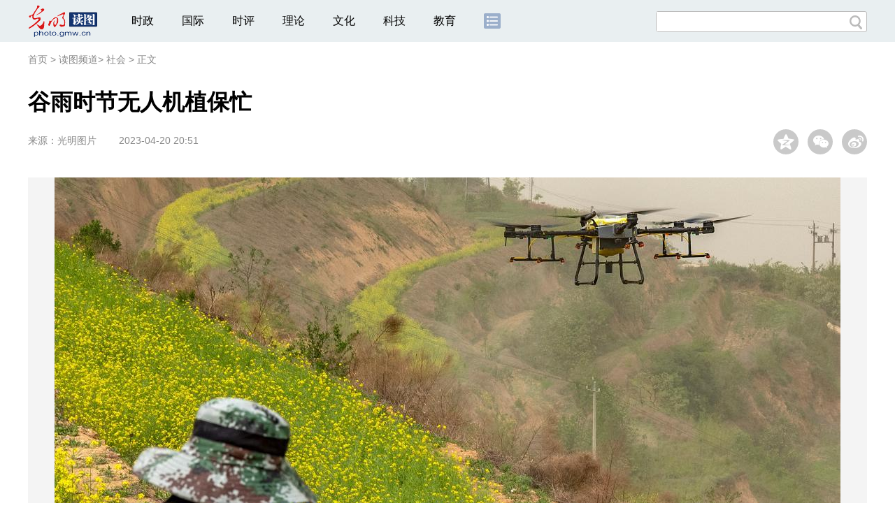

--- FILE ---
content_type: text/html
request_url: https://photo.gmw.cn/2023-04/20/content_36510333.htm
body_size: 22966
content:
<!DOCTYPE html>
<html>
<head> 
<meta name="tplInfo" content='{"id":46066,"name":"2018文章页组图标准版","nodeid":0}'>
<script src="//img.gmw.cn/js/public_share.js" atremote></script>
<meta charset="UTF-8" />
<meta http-equiv="Cache-Control" content="max-age=0" />
<meta http-equiv="pragma" content="no-cache" />
<meta http-equiv="Expires" content="0" />
<meta name="renderer" content="webkit|ie-stand|ie-comp">
<meta name="viewport" content="width=device-width, initial-scale=1.0, minimum-scale=1.0, maximum-scale=3.0, user-scalable=no" >
<meta http-equiv="X-UA-Compatible" content="IE=10,chrome=1"/>
<meta name="description" content="2023年4月20日，在河南三门峡市湖滨区黄河沿岸，山水林田湖草沙综合治理开发项目的万亩山坡梯田里，千亩油菜花正开放。">
<meta name="keywords" content="谷雨 油菜花 无人机 三门峡">
<meta name="filetype" content="0">
<meta name="publishedtype" content="1">
<meta name="pagetype" content="1">
<META name="catalogs" content="21034">
<META name="contentid" content="36510333">
<META name="publishdate" content="2023-04-20">
<META name="author" content="潘迪">
<META name="editor" content="潘迪">

<link href="//img.gmw.cn/css/conBigImg_style.css?_=20180910" type="text/css" rel="stylesheet" atremote />
<link href="//img.gmw.cn/css/swiper.css" type="text/css" rel="stylesheet" atremote />
<link href="//img.gmw.cn/plugins/swiper/css/animate.min.css" type="text/css" rel="stylesheet" atremote />
<script src="//img.gmw.cn/js/jquery.js" atremote></script>
<script src="//img.gmw.cn/js/require/config.js?_=20181010" atremote></script>
<script src="//img.gmw.cn/js/require.js" atremote></script>
<script src="//img.gmw.cn/js/require/conBigimgMain.js?_=20181112" atremote></script>
<title>
谷雨时节无人机植保忙
_光明网</title>
</head>
<body class="g-mobile">
<!-- 分享默认图 开始 -->
<div style="position:absolute;top:-9999px;left:-9999px;width:0px;height:0px;overflow:hidden;display:none;"><img src="//img.gmw.cn/pic/gmwLogo_share.jpg" atremote></div>
<!-- 分享默认图 结束 -->
<!--微信分享提示 开始-->
<div class="g-wxTips">
	<div class="m-wxtop-tip">
		<div class="m-con">
			<p class="m-tipText">
				点击右上角<img atremote="" src="//img.gmw.cn/pic/mgmw/iconshare.png" class="u-qq">微信好友
			</p>
			<p class="m-tipText">
				<img atremote="" src="//img.gmw.cn/pic/mgmw/pengyouquan.png" class="u-qq">朋友圈
			</p>
			<p class="m-tipShare"><img atremote="" src="//img.gmw.cn/pic/mgmw/layershare.png" class="u-share"></p>
		</div>
	</div>
	<div class="m-wxdown-tip">
		<div class="m-con">
			<!--<p class="m-tipText">点击浏览器下方“<img atremote="" src="//img.gmw.cn/pic/mgmw/lineshare.png">”分享微信好友Safari浏览器请点击“<img atremote="" src="//img.gmw.cn/pic/mgmw/share.png">”按钮</p>-->
			<p class="m-tipText">请使用浏览器分享功能进行分享</p>
			<p class="m-tip"><img atremote="" src="//img.gmw.cn/pic/mgmw/arrow.png"></p>
		</div>
	</div>
</div>
<!--微信分享提示 结束-->
<!--头部s-->
<div class="u-top-ad" id="ad_pic_top_full_01" style="text-align:center"></div>
<div class="g-header">
    <div class="m-channel-head">
        <div class="g-layout">
            <div class="m-logo">
                <!--频道logo start-->
                <!-- 新版文章页头部频道logo ssi -->
<meta charset="UTF-8" />
<a href="//photo.gmw.cn/" target="_blank"><img id="headerlogo" src="//img.gmw.cn/pic/contentlogo/5502.gif" alt="图片频道"></a>
                <!--频道logo end-->
            </div>
            <!--导航-->
    		<!-- 新版文章页头部导航 ssi -->
<!--手机端导航s-->
<span class="m-mobile-nav-btn"><img atremote="" src="//img.gmw.cn/pic/mgmw/mline.png"></span>
<img class="m-to-pc" src="//img.gmw.cn/pic/conimages/m_pc_btn.png" atremote="">
<img class="m-to-mob" src="//img.gmw.cn/pic/conimages/m_mobile_btn.png" atremote="">
<div class="m-mobile-nav">
    <a href="javascript:void(0);" id="u-navClose"><img atremote src="//img.gmw.cn/pic/mgmw/mClose.png" /></a>
    <div class="m-navTitle">
        <span></span>
        <h1>全部导航</h1>
    </div>
    <ul>
        <li><a atremote href="//politics.gmw.cn/" target="_blank">时政</a></li>
        <li><a atremote href="//world.gmw.cn/" target="_blank">国际</a></li>
        <li><a atremote href="//guancha.gmw.cn/" target="_blank">时评</a></li>
        <li><a atremote href="//theory.gmw.cn/" target="_blank">理论</a></li>
        <li><a atremote href="//culture.gmw.cn/" target="_blank">文化</a></li>
        <li><a atremote href="//tech.gmw.cn/" target="_blank">科技</a></li>
        <li><a atremote href="//edu.gmw.cn/" target="_blank">教育</a></li>
        <li><a atremote href="//economy.gmw.cn/" target="_blank">经济</a></li>
        <li><a atremote href="//life.gmw.cn/" target="_blank">生活</a></li>
		<li><a atremote href="//legal.gmw.cn/" target="_blank">法治</a></li>
        <li><a atremote href="//topics.gmw.cn/" target="_blank">专题</a></li>
        <li><a atremote href="//en.gmw.cn/" target="_blank">ENGLISH</a></li>   
    </ul>
    <div class="f-search">
        <div class="m-input-group">
            <input id="searchTextMob" type="text" value="" name="q" >
            <button class="u-btn" type="submit" id="submitSMob"></button>
        </div>
    </div>
</div>
<!--手机端导航e-->
<!--电脑端导航s-->
<div class="m-channel-nav">
    <ul class="m-nav">
        <li> <a href="//politics.gmw.cn/" target="_blank">时政</a> </li>
        <li> <a href="//world.gmw.cn/" target="_blank">国际</a> </li>
        <li> <a href="//guancha.gmw.cn/" target="_blank">时评</a> </li>
        <li> <a href="//theory.gmw.cn/" target="_blank">理论</a> </li>
        <li> <a href="//culture.gmw.cn/" target="_blank">文化</a> </li>
        <li> <a href="//tech.gmw.cn/" target="_blank">科技</a> </li>
        <li> <a href="//edu.gmw.cn/" target="_blank">教育</a> </li>
        <!--<li> <a href="//economy.gmw.cn/" target="_blank">经济</a> </li>
        <li> <a href="//life.gmw.cn/" target="_blank">生活</a> </li>
        <li> <a href="//legal.gmw.cn/" target="_blank">法治</a> </li>-->
        <li class="more-nav-btn"> <a href="//www.gmw.cn/map.htm" target="_blank"><img src="//img.gmw.cn/pic/conimages/con_headIcon.png" /></a> </li>
    </ul>
</div>
<!--电脑端导航e-->
            <!--搜索-->
            <!-- 新版搜索 ssi -->
<meta charset="UTF-8" />
<div class="f-search">
    <div class="m-input-group">
        <input id="searchText" type="text" value="" name="q" >
        <button class="u-btn" type="submit" id="submitS"></button>
    </div>
</div>
            <div class="u-slogan"></div>
            <div class="u-reading" title="谷雨时节无人机植保忙">正在阅读：谷雨时节无人机植保忙</div>
        </div>
    </div>
    
</div>
<!--头部e-->
<!--面包屑 strat-->
<div class="g-crumbs">
	<a href="https://www.gmw.cn/">首页</a>
    <font>&gt; </font>
	<a href="../../"><img src="//img.gmw.cn/pic/contentlogo/5502.gif" id="ArticleChannelID"></a><a href="../../"  target="_blank"  class="">读图频道</a><Font class="">> </Font><a href="../../node_21034.htm"  target="_blank"  class="">社会</a>
	<font>&gt; </font><font>正文</font> 
</div>
<!--责编-->
<div class="liability">
    <span class="u_liability">[责编：潘迪]</span>
</div>
<!--面包屑 end-->
<!--正文 start-->
<div class="g-main">
    <!--标题 开始-->
    <div class="m-title-box">
        <h1 class="u-title">
            谷雨时节无人机植保忙
        </h1>
        <div class="m-con-info">
            <!--稿件信息 开始-->
            <div class="g-tips">
                <span class="u-sour">来源：</span><span><a href="http://pic.gmw.cn" target="_blank">光明图片</a></span><span class="u-time">2023-04-20 20:51</span>
            </div>
            <!--稿件信息 结束-->
            <div class="m-share">
                <div class="share" id="share"> <a class="share-qqzone"><i></i></a> <a class="share-wechat" href="javascript:;"><i></i>
                    <div class="bg-code"></div>
                    <div class="qrcode"></div>
                    <span class="close-btn">X</span></a> <a class="share-weibo"><i></i></a> </div>
            </div>
        </div>
    </div>
    <!--标题 结束-->
    <div id="articleBox" class="con-text">
        <div id="article_inbox">
            <!--大图轮播 开始-->
            <div class="swiper-container">
                <div class="swiper-wrapper">
                	<div class="swiper-slide" style="width:100%">
                    	<p style="height:750px;background:url(//img.gmw.cn/pic/loading.gif) center center no-repeat;"></p>
                    </div>
                </div>
                <div class="pagination"></div>
                <div class="m-bigshow m-bigshow-left">
					<div class="prev">
						<img src="//img.gmw.cn/pic/conimages/prev.png" atremote />
					</div>
				</div>
				<div class="m-bigshow m-bigshow-right">
					<div class="next">
						<img src="//img.gmw.cn/pic/conimages/next.png" atremote />
					</div>
				</div>
                <div class="u-phone-tip"></div>
            </div>
            <!--大图轮播 结束-->
            <!--24小时热图 开始-->
            <div id="g-ads">
                <meta charset="UTF-8" />
<!-- tplID:46077 生活频道24小时热图ssi-->
<!--24小时热图 开始-->
<div class="g-ads is_ssi" id="m-hotimgs">
	<div class="u-hotimg">24小时热图</div>
	<div class="m-hotimgs">
	  <ul>	<li>		<div class="m-imgcon">			<div class="m-img"><a atremote href="https://politics.gmw.cn/2025-12/07/content_38462362.htm" target="_blank"><img atremote src="https://imgphoto.gmw.cn/attachement/jpg/site2/20251207/f44d305ea12e2a9f1b191a.jpg" border="0"></a></div>		</div>		<p>			“伊春号”冰雪旅游专列投入试运行		</p>	</li><li>		<div class="m-imgcon">			<div class="m-img"><a atremote href="http://cms.gmw.cn:7001/enpadmin/mainframe.jsp" target="_blank"><img atremote src="https://imgphoto.gmw.cn/attachement/jpg/site2/20251207/f44d305ea12e2a9f1bed1c.jpg" border="0"></a></div>		</div>		<p>			2025腾冲科学家论坛开幕		</p>	</li><li>		<div class="m-imgcon">			<div class="m-img"><a atremote href="https://politics.gmw.cn/2025-12/07/content_38462385.htm" target="_blank"><img atremote src="https://imgphoto.gmw.cn/attachement/jpg/site2/20251207/f44d305ea12e2a9f19f117.jpg" border="0"></a></div>		</div>		<p>			沪渝蓉高铁通泰扬特大桥跨太平河桥精准合龙		</p>	</li><li>		<div class="m-imgcon">			<div class="m-img"><a atremote href="https://world.gmw.cn/2025-12/07/content_38461903.htm" target="_blank"><img atremote src="https://imgphoto.gmw.cn/attachement/jpg/site2/20251207/f44d305ea12e2a9f1a8e19.jpg" border="0"></a></div>		</div>		<p>			米兰冬奥会火炬本土传递启动		</p>	</li></ul><a href="javascript:;" class="u-againbtn"><img atremote src="//img.gmw.cn/pic/conimages/again.png" /></a>
	</div>
</div>
<!--24小时热图 结束-->

            </div>
            <!--24小时热图 结束-->
        </div>
    </div>
    <!--线 开始-->
    <div class="m-lines">
        <div class="u-line3"></div>
    </div>
    <!--线 结束-->
    <!--QRcode-->
    <div class="m-l-main">
        <!--QRcode-->
    	<!-- 新版文章页正文下方二维码 ssi -->
<meta charset="UTF-8" />
<div class="u-QRcode"><img src="//img.gmw.cn/content_banner/content_840x120_qrcodes.jpg"></div>
<div class="u-con-left-ad" id="ad_con_left_full_01" style="margin-bottom:20px;">
<div class="_28qjxd0gojm"></div>
<script type="text/javascript">
    var tplInfo = JSON.parse($("meta[name='tplInfo']").attr("content"));
    if(tplInfo && (tplInfo['id']==46074 || tplInfo["id"]==46178)){
    }else{
        (window.slotbydup = window.slotbydup || []).push({
            id: "u6630767",
            container: "_28qjxd0gojm",
            async: true
        });
    }
</script>
<!-- 多条广告如下脚本只需引入一次 -->
<script type="text/javascript" src="//cpro.baidustatic.com/cpro/ui/cm.js" async="async" defer="defer" >
</script>
</div>
        <!--表情 start-->
        <!-- tplID: nodeID: -->
<meta charset="UTF-8" />
<div class="m-motion-wrap" id="motionsDiv">
	<!--表情s-->
	<div class="m-motion">
		<div class="m-motion-hd">
			<h2>您此时的心情</h2>
			<div class="m-gm-vote"><a href="//vote.gmw.cn" target="_blank"><img src="//img.gmw.cn/pic/conimages/yuntoulogo.png" alt="光明云投"/></a></div>
			<div class="m-motion-rank">
				<span class="u-motion-title">新闻表情排行</span>
				<span class="m-motion-classify"><a href="//www.gmw.cn/motionsdaytop.htm" target="_blank">日</a>/<a href="//www.gmw.cn/motionsweektop.htm" target="_blank">周</a></span>
			</div>
		</div>
		<div class="m-motion-bd">
			<ul>
				<li class="m_1">
					<div class="m-motion-con">
						<a class="face"><img src="//img.gmw.cn/pic/conimages/ico_motion_1.png"></a>
						<div class="m-motion-status">
							<div class="u-motion">开心</div>
							<div class="m-motion-numbox">
								<div class="pillar">&nbsp;</div>
							</div>
							<div class="hits">0</div>
						</div>
					</div>
				</li>
				<li class="m_2">
					<div class="m-motion-con">
						<a class="face"><img src="//img.gmw.cn/pic/conimages/ico_motion_2.png"></a>
						<div class="m-motion-status">
							<div class="u-motion">难过</div>
							<div class="m-motion-numbox">
								<div class="pillar">&nbsp;</div>
							</div>
							<div class="hits">0</div>
						</div>
					</div>
				</li>
				<li class="m_3">
					<div class="m-motion-con">
						<a class="face"><img src="//img.gmw.cn/pic/conimages/ico_motion_3.png"></a>
						<div class="m-motion-status">
							<div class="u-motion">点赞</div>
							<div class="m-motion-numbox">
								<div class="pillar">&nbsp;</div>
							</div>
							<div class="hits">0</div>
						</div>
					</div>
				</li>
				<li class="m_4">
					<div class="m-motion-con">
						<a class="face"><img src="//img.gmw.cn/pic/conimages/ico_motion_4.png"></a>
						<div class="m-motion-status">
							<div class="u-motion">飘过</div>
							<div class="m-motion-numbox">
								<div class="pillar">&nbsp;</div>
							</div>
							<div class="hits">0</div>
						</div>
					</div>
				</li>
			</ul>
		</div>
	</div>
	<!--表情e-->
</div>
        <!--表情 end-->
    </div>
    <div class="m-r-main">
        <div class="u-rightad" id="ad_pic_right_01"></div>
    </div>
</div>
<!--正文 end-->
<!--通栏线条 start-->
<div class="u-line4"></div>
<!--通栏线条 end-->
<!--推荐阅读 &广告 start-->
<div class="g-maincon">
    <div class="m-l-reads">
        <!--推荐阅读 start-->
        <meta charset="UTF-8" />
<!-- tplID:46072 生活频道全媒体文章页左侧底部推荐阅读部分 ssi-->
<div class="g-readscon is_ssi">
    <div class="u-relateread">推荐阅读</div>
    <div class="m-lists" id="m-lists">
        <!-- line -->
        <div class="m-redlist"><div class="m-imgcon"><div class="m-img"><a atremote href="https://photo.gmw.cn/2025-12/02/content_38453658.htm" target="_blank"><img atremote src="https://imgphoto.gmw.cn/attachement/jpg/site2/20251202/88aedd1ce4dc2a98f19303.jpg" border="0"></a></div></div><div class="m-textc"><div class="u-tt3"><a atremote href="https://photo.gmw.cn/2025-12/02/content_38453658.htm" target="_blank">征稿启事 | 2025年度“金镜头”新闻摄影作品评选</a></div><div class="u-zy"></div><div class="u-time">2025-12-02 16:53</div></div></div><div class="m-redlist"><div class="m-imgcon"><div class="m-img"><a atremote href="https://photo.gmw.cn/2025-11/28/content_38444363.htm" target="_blank"><img atremote src="https://imgphoto.gmw.cn/attachement/jpg/site2/20251128/f44d30753d842a93729d4b.jpg" border="0"></a></div></div><div class="m-textc"><div class="u-tt3"><a atremote href="https://photo.gmw.cn/2025-11/28/content_38444363.htm" target="_blank">“镇馆之宝”被做成蛋糕？文物复刻甜品师深情流泪：舍不得做旧！</a></div><div class="u-zy">民族文化宫里珍宝千千万，但说到“镇馆之宝”，首先想到的便是1300多年前文成公主带到西藏的长鼓，许多观众慕名而来只为一睹它的“芳容”。</div><div class="u-time">2025-11-28 13:02</div></div></div><div class="m-redlist"><div class="m-imgcon"><div class="m-img"><a atremote href="https://photo.gmw.cn/2025-09/29/content_38319175.htm" target="_blank"><img atremote src="https://imgphoto.gmw.cn/attachement/jpeg/site2/20250929/88aedd1ce4dc2a446e0506.jpeg" border="0"></a></div></div><div class="m-textc"><div class="u-tt3"><a atremote href="https://photo.gmw.cn/2025-09/29/content_38319175.htm" target="_blank">以光影铭记辉煌，首届新疆国际摄影大赛正式启动</a></div><div class="u-zy">为庆祝新疆维吾尔自治区成立70周年，“异元汽车杯”首届新疆国际摄影大赛9月28日正式启动。</div><div class="u-time">2025-09-29 14:31</div></div></div><div class="m-redlist"><div class="m-imgcon"><div class="m-img"><a atremote href="https://photo.gmw.cn/2025-04/10/content_37958096.htm" target="_blank"><img atremote src="https://imgphoto.gmw.cn/attachement/jpg/site2/20250410/88aedd1ce4dc2961b50e09.jpg" border="0"></a></div></div><div class="m-textc"><div class="u-tt3"><a atremote href="https://photo.gmw.cn/2025-04/10/content_37958096.htm" target="_blank">杜鹃花海茶飘香</a></div><div class="u-zy">2025年4月10日，安徽省芜湖市无为市昆山镇三公山茶叶种植基地，千亩高山野生杜鹃在翠绿的茶园之间绚丽绽放，美轮美奂，美不胜收</div><div class="u-time">2025-04-10 15:13</div></div></div><div class="m-redlist"><div class="m-imgcon"><div class="m-img"><a atremote href="https://photo.gmw.cn/2025-04/02/content_37945050.htm" target="_blank"><img atremote src="https://imgphoto.gmw.cn/attachement/jpg/site2/20250402/88aedd1ce4dc295730531e.jpg" border="0"></a></div></div><div class="m-textc"><div class="u-tt3"><a atremote href="https://photo.gmw.cn/2025-04/02/content_37945050.htm" target="_blank">慕田峪长城山花烂漫</a></div><div class="u-zy">2025年4月1日，北京怀柔慕田峪长城内外山花盛开，美丽的春花把古长城打扮的多姿多娇，犹如春天里一幅壮美的风景画</div><div class="u-time">2025-04-02 15:44</div></div></div>                    
        <!-- line -->
    </div>
</div>
<!--推荐阅读 &广告 end-->

        <!--推荐阅读 end-->
    </div>
    <div class="m-r-main">
        <div class="m-btm-ad-box">
        	<div class="u--bottomad" id="ad_pic_right_02"></div>
        </div>
    </div>
</div>
<!--推荐阅读 &广告 end-->
<!--返回顶部 start-->
<a href="javascript:;" class="u-back-top"></a>
<!--返回顶部 end-->
<!--尾部s-->
<!-- 新版文章页通用尾部 ssi -->
<meta charset="UTF-8" />
<div class="g-footer">
	<div class="m-footer-box">
		<div class="m-foot-logo">
			<span>光明网版权所有</span>
		</div>
		<ul class="m-foot-nav">
			<li>
				<a href="//about.gmw.cn/node_21441.htm" target="_blank">光明日报社概况</a>
			</li>
			<li>
				<a href="//about.gmw.cn/aboutus.htm" target="_blank">关于光明网</a>
			</li>
			<li>
				<a href="//about.gmw.cn/node_8926.htm" target="_blank">报网动态</a>
			</li>
			<li>
				<a href="//about.gmw.cn/node_46280.htm" target="_blank">联系我们</a>
			</li>
			<li>
				<a href="//about.gmw.cn/node_46279.htm" target="_blank">法律声明</a>
			</li>

			<li>
				<a href="//mail.gmw.cn/" target="_blank">光明网邮箱</a>
			</li>
			<li class="nav-last">
				<a href="//www.gmw.cn/map.htm" target="_blank">网站地图</a>
			</li>
		</ul>
	</div>
</div>
<!-- GMW Statistics -------------------BEGIN-------- -->
<script>document.write(unescape("%3Cscript type='text/javascript' src='//channel-analysis-js.gmw.cn/md.js?" + Math.random() + "'%3E%3C/script%3E"));</script>
<!-- GMW Statistics -------------------END -------- -->
<!-- Google tag (gtag.js) 谷歌 统计2023 -->
<script async src="https://www.googletagmanager.com/gtag/js?id=G-1NBSV0RRQR"></script>
<script>
  window.dataLayer = window.dataLayer || [];
  function gtag(){dataLayer.push(arguments);}
  gtag('js', new Date());

  gtag('config', 'G-1NBSV0RRQR');
</script>


<div id="ad_all_0x0" style="position:relative;font-size:0;"></div>
<div style="display: none;">
	<div class="facebook">
		<a href="https://www.facebook.com/guangmingonline" target="_top"></a>
		<a href="https://www.facebook.com/guangmingonline" target="_top"><h3></h3></a>
	</div>
	<div class="twitter">
		<a href="https://twitter.com/Guangming_Daily" target="_top"></a>
		<a href="https://twitter.com/Guangming_Daily" target="_top"><h3></h3></a>
	</div>
</div>
<!--尾部e-->
<!--获取正文内容-->
<div class="h-contentMain">
    <!--enpproperty <articleid>36510333</articleid><date>2023-04-20 20:51:05.0</date><author></author><title>谷雨时节无人机植保忙</title><keyword>谷雨,油菜花,无人机,三门峡,</keyword><subtitle></subtitle><introtitle></introtitle><siteid>2</siteid><nodeid>21034</nodeid><nodename>社会</nodename><nodesearchname></nodesearchname>/enpproperty--><!--enpcontent--><!--enpcontent--><p align="center"><img id="71110579" align="center" src="https://imgphoto.gmw.cn/attachement/jpg/site2/20230420/f44d30753d8425ab7a8a07.jpg" title="谷雨时节无人机植保忙" alt="谷雨时节无人机植保忙"/></p>

<p>　　2023年4月20日，在河南三门峡市湖滨区黄河沿岸，山水林田湖草沙综合治理开发项目的万亩山坡梯田里，一架无人机正在为千亩油菜植保作业。谷雨时节，当地群众积极开展春种春管，确保今年农业增产增收。(杜杰摄/<a href="http://pic.gmw.cn/" target="_blank">光明图片</a>)
</p>
<p align="center"><img id="71110586" align="center" src="https://imgphoto.gmw.cn/attachement/jpg/site2/20230420/f44d30753d8425ab7a2e01.jpg" title="谷雨时节无人机植保忙" alt="谷雨时节无人机植保忙"/></p>

<p>　　2023年4月20日，在河南三门峡市湖滨区黄河沿岸，山水林田湖草沙综合治理开发项目的万亩山坡梯田里，千亩油菜花正开放。谷雨时节，当地群众积极开展春种春管，确保今年农业增产增收。(杜杰摄/<a href="http://pic.gmw.cn/" target="_blank">光明图片</a>)<!-- hr/ --></p><!--/enpcontent--><!--/enpcontent-->
</div>
</body>
</html>


--- FILE ---
content_type: text/css
request_url: https://img.gmw.cn/css/conBigImg_style.css?_=20180910
body_size: 36267
content:
@charset "utf-8";
*{margin:0;padding:0;}
a{text-decoration:none;}
a img{border:none;vertical-align:top;}
a:focus{outline:none;}
a:link,a:visited,a:hover,a:active{text-decoration:none;}
img{border:none;}
input,select,textarea{outline:0;}
textarea{resize:none;}
table{border-collapse:collapse;border-spacing:0;}
var,em{font-weight:normal;font-style:normal;}
ul,ol,dl{list-style:none;}
body{font-family:"\5fae\8f6f\96c5\9ed1","\5b8b\4f53",Arial;position:relative;overflow-x:hidden;}

/*推荐阅读*/
.g-readscon .u-relateread{font-size:20px;color:#222222;margin-bottom:28px;}
.g-readscon .m-redlist{position:relative;zoom:1;border-top:1px solid #dddddd;padding:30px 0;}
.g-readscon .m-redlist:after{content:"";display:block;clear:both;}
.g-readscon .m-redlist .m-imgcon{float:left;display:table;height:180px;max-height:180px;margin-right:40px;overflow:hidden;position:relative;z-index:5;}
.g-readscon .m-redlist .m-imgcon .m-img{background:#DDDDDD;text-align:center;display:table-cell;vertical-align:middle;font-size:0;}
.g-readscon .m-redlist .m-imgcon .m-img img{width:252px;max-height:180px;transition:all 0.8s;}
.g-readscon .m-redlist .m-imgcon .m-img img:hover{transform:scale(1.1);}
.g-readscon .m-redlist .m-textc{height:180px;position:relative;}
.g-readscon .m-redlist .m-textc .u-tt3{font-size:20px;font-weight:bold;margin-bottom:38px;}
.g-readscon .m-redlist .m-textc .u-tt3 a{color:#222222;}
.g-readscon .m-redlist .m-textc .u-zy{font-size:14px;color:#222222;line-height:22px;}
.g-readscon .m-redlist .m-textc .u-time{font-size:14px;color:#222222;position:relative;margin-top:10px;}
.g-readscon .u-loadmore{display:none;width:838px;border:1px solid #dddddd;border-radius:3px;text-align:center;font-size:14px;color:#666666;height:48px;line-height:48px;}
.g-readscon .u-loadmore1{width:838px;border:1px solid #dddddd;border-radius:3px;display:none;text-align:center;font-size:14px;color:#666666;height:48px;line-height:48px;}
.u-readtitleload{background:#dddddd;height:26px;}
.u-zyload{background:#dddddd;height:15px;margin-top:10px;}
.u-zyload:first-child{margin-top:0;}
.u-timeload{background:#dddddd;height:19px;width:120px;}
.u-zytitle2{background:#dddddd;height:21px;margin-top:5px;}
.u-zytitle2:first-child{margin-top:0;}

/*表情*/
.m-motion-wrap{width:840px;}
.m-motion{width:100%;margin-bottom:35px;}
.m-motion .m-motion-hd{height:45px;line-height:45px;padding:0 10px;color:#222;background:#f4f4f4;margin-bottom:30px;zoom:1;}
.m-motion .m-motion-hd:after{content:"";display:block;clear:both;}
.m-motion .m-motion-hd h2{float:left;font-size:16px;font-weight:400;}
.m-motion .m-motion-hd .m-gm-vote{float:right;}
.m-motion .m-motion-hd .m-gm-vote img{float:left;padding:8px 0 7px;}
.m-motion .m-motion-hd .m-gm-vote span{display:none;}
.m-motion .m-motion-hd .m-motion-rank{float:right;display:none;}
.m-motion .m-motion-hd .m-motion-rank .m-motion-classify{color:#b91919;padding-left:15px;}
.m-motion .m-motion-hd .m-motion-rank .m-motion-classify a{color:#b91919;}
.m-motion .m-motion-bd{overflow:hidden;height:80px;}
.m-motion .m-motion-bd ul{width:100%;}
.m-motion .m-motion-bd ul li{float:left;width:25%;background:url(//img.gmw.cn/pic/conimages/bg_motion.png) right 0 no-repeat;}
.m-motion .m-motion-bd ul li .m-motion-con{width:190px;zoom:1;margin:0 auto;}
.m-motion .m-motion-bd ul li .m-motion-con:after{content:"";display:block;clear:both;}
.m-motion .m-motion-bd a{float:left;width:80px;margin-right:20px;cursor:pointer;}
.m-motion .m-motion-bd .m-motion-status{float:left;width:90px;padding-top:5px;position:relative;}
.m-motion .m-motion-bd .m-motion-status .u-motion{font-size:14px;color:#000000;margin-bottom:10px;}
.m-motion .m-motion-bd .m-motion-status .m-motion-numbox .pillar{width:0;height:10px;background:#e97e4a;overflow:hidden;margin-bottom:10px;}
.m-motion .m-motion-bd .m-motion-status .m-motion-numbox #hits_1{position:absolute;width:40px;overflow:hidden;font-size:14px;right:3px;top:44px;}
.m-channel-head .m-to-pc,.m-channel-head .m-to-mob{display:none;float:right;height:56px;margin:2px 20px 0 0;}

/*头部css样式*/
.u-top-ad{width:1200px;position:relative;margin-left:auto;margin-right:auto;text-align:center;}
.u-top-ad img{width:100%;}

/*顶部logo*/
.g-header{height:60px;position:relative;margin-bottom:50px;}
.m-channel-head{position:relative;height:60px;line-height:60px;background:#e9eff1;zoom:1;}
.m-channel-head:after{content:"";display:block;clear:both;}
.m-channel-head .m-logo{float:left;height:52px;line-height:52px;padding-top:8px;}
.m-channel-head .u-slogan{display:none!important;float:left;font-size:14px;padding:0 0 0 20px;}
.m-channel-head .u-reading{display:none;float:left;margin-left:20px;width:62%;overflow:hidden;text-overflow:ellipsis;white-space:nowrap;}
.g-layout{width:1200px;margin-left:auto;margin-right:auto;zoom:1;}
.g-layout:after{content:"";display:block;clear:both;}
.m-channel-nav{background:none;zoom:1;width:670px;margin-left:28px;float:left;}
.m-channel-nav:after{content:"";display:block;clear:both;}
.m-channel-nav .m-nav{zoom:1;}
.m-channel-nav .m-nav:after{content:"";display:block;clear:both;}
.m-channel-nav li{float:left;padding:0 20px;font-size:16px;background:none;}
.m-channel-nav a{color:#010101;}
.m-channel-nav .more-nav-btn{cursor:pointer;}
.m-channel-nav .more-nav-btn img{padding-top:19px;}
.m-mobile-nav,.m-mobile-nav-btn{display:none;}
@-webkit-keyframes slideInDown{
    0%{-webkit-transform:translateZ(0);transform:translateZ(0);}
    50%{-webkit-transform:translate3d(0,-100%,0);transform:translate3d(0,-100%,0);}
    to{-webkit-transform:translateZ(0);transform:translateZ(0);}
}
@keyframes slideInDown{
    0%{-webkit-transform:translateZ(0);transform:translateZ(0);}
    50%{-webkit-transform:translate3d(0,-100%,0);transform:translate3d(0,-100%,0);}
    to{-webkit-transform:translateZ(0);transform:translateZ(0);}
}
.slideInDown{-webkit-animation-name:slideInDown;animation-name:slideInDown;-webkit-animation-duration:.5s;animation-duration:.5s;-webkit-animation-fill-mode:both;animation-fill-mode:both;}

/*面包屑*/
.m-line{display:none;width:100%;height:9px;margin-top:5px;}
.m-line span{display:block;width:100%;border-bottom:solid #dddddd 1px;height:4px;}

/*搜索*/
.f-search{zoom:1;float:right;width:300px;height:28px;border:1px solid #bbbbbb;border-radius:3px;margin-top:16px;background:#FFFFFF;}
.f-search:after{content:"";display:block;clear:both;}
.f-search input{width:250px;height:28px;line-height:28px;padding:0 10px;float:left;color:#999999;border:0;}
.f-search .m-input-group-btn{float:left;min-width:80px;display:inline;}
.f-search .u-btn{float:left;border:0;background:url('//img.gmw.cn/pic/conimages/ico_search.png') center no-repeat;width:28px;height:28px;cursor:pointer;}

/*分享css样式*/
.overflow-wrap{overflow:hidden;}
.g-wxTips{width:100%;height:100%;background:rgba(0,0,0,0.7);filter:progid:DXImageTransform.Microsoft.gradient(startcolorstr=#B2000000,endcolorstr=#B2000000);position:fixed;top:0;left:0;z-index:1000;display:none;}
.m-wxtop-tip,.m-wxdown-tip{display:none;font-size:1.2em;}
.m-wxtop-tip img{padding:0 3%;}
.m-wxtop-tip .m-tipText{margin-bottom:3%;}
.m-wxtop-tip .m-tipShare{right:-70px!important;}
.m-wxtop-tip{width:77%;position:absolute;top:5%;color:#fff;text-align:right;}
.m-wxtop-tip .m-tipText .u-qq{width:10%;vertical-align:middle;}
.m-wxtop-tip .m-tipShare{position:absolute;top:0;right:-50px;}
.m-wxtop-tip .m-tipShare img{width:40%;}
.m-wxdown-tip{width:100%;text-align:center;color:#fff;position:absolute;bottom:8%;font-size:1.2em;}
.m-wxdown-tip .m-con{width:80%;margin-left:auto;margin-right:auto;}
.m-wxdown-tip .m-tipText{line-height:2em;}
.m-wxdown-tip .m-tipText img{width:6%;vertical-align:middle;}
.m-wxdown-tip .m-tip{margin-top:5%;}
.m-wxdown-tip .m-tip img{width:16%;}

/*分享*/
.share{zoom:1;}
.share:after{content:"";display:block;clear:both;}
.share a{float:left;width:36px;height:36px;border-radius:50%;margin-left:13px;background:#c9c9c9;cursor:pointer;display:block;}
.share a i{display:block;width:36px;height:36px;-webkit-transition:.4s all;-moz-transition:.4s all;-ms-transition:.4s all;transition:.4s all;}
.share a:hover i{-webkit-transform:rotate(360deg);-moz-transform:rotate(360deg);-ms-transform:rotate(360deg);transform:rotate(360deg);}
.share #share-icon{width:36px;height:36px;float:left;display:none;}
.share #share-icon img{width:100%;height:100%;}
.share .share-qqzone i{background:url("//img.gmw.cn/pic/conimages/ico_share.png") 6px center no-repeat;}
.share .share-qqzone:hover{background-color:#27a8f2;}
.share .share-wechat{position:relative;}
.share .share-wechat i{background:url("//img.gmw.cn/pic/conimages/ico_share.png") -40px center no-repeat;}
.share .share-wechat:hover{background-color:#1fbc7d;}
.share .share-weibo i{background:url("//img.gmw.cn/pic/conimages/ico_share.png") -88px center no-repeat;}
.share .share-weibo:hover{background-color:#e96157;}
.share .bg-code{left:-36px;z-index:10;}
.share .qrcode{position:absolute;top:46px;border:1px solid #ccc;padding:5px;background:#fff;display:none;right:0;z-index:11;width:160px!important;height:160px!important;}
.share .close-btn{position:absolute;background:#fff;color:#000000;font-size:12px;z-index:12;width:12px;height:12px;line-height:12px;text-align:center;right:-39px;top:50px;display:none!important;cursor:pointer;}

/*尾部*/
.g-footer{height:60px;line-height:60px;background:#f4f4f4;zoom:1;}
.g-footer:after{content:"";display:block;clear:both;}
.g-footer .m-footer-box{width:1200px;margin-left:auto;margin-right:auto;zoom:1;}
.g-footer .m-footer-box:after{content:"";display:block;clear:both;}
.g-footer .m-foot-logo{float:left;font-size:14px;color:#888888;margin-left:14px;background:url("//img.gmw.cn/pic/conimages/m_conGmwLogo.png") left no-repeat;height:60px;line-height:60px;}
.g-footer .m-foot-logo span:first-child{padding-left:90px;}
.g-footer .m-foot-logo img{padding:12px 10px 0 0;float:left;}
.g-footer .m-foot-logo .m-to-pc,.g-footer .m-foot-logo .m-to-mob{display:none;}
.g-footer .m-foot-nav{float:right;}
.g-footer li{float:left;padding:0 20px;background:url("//img.gmw.cn/pic/conimages/m_conLiline.png") right center no-repeat;font-size:14px;}
.g-footer a{color:#888888;}
.g-footer .nav-last{background:0;}
.g-footer .m_gmwLogo{float:left;}

/*返回顶部*/
.u-back-top{position:fixed;right:10px;bottom:10px;width:80px;height:80px;line-height:80px;text-align:center;background:url(//img.gmw.cn/pic/conimages/m_top_btn.png) center no-repeat;background-size:100%;display:none;}
.g-footer .m-foot-logo .m-to-mob{background:#FFF;border-radius:100%;position:fixed;right:10px;bottom:54px;width:80px;padding:0;}

/*轮播图结束后的广告组图css样式*/
#g-ads{display:none;}
.g-ads{z-index:3;position:relative;width:1200px;height:750px;background:#f4f4f4;}
.g-ads .u-hotimg{font-size:20px;color:#222222;padding:27px 0 0 32px;}
.g-ads .m-hotimgs{width:624px;margin-left:auto;margin-right:auto;margin-top:50px;}
.g-ads .m-hotimgs ul{zoom:1;margin-right:-70px;}
.g-ads .m-hotimgs ul:after{content:"";display:block;clear:both;}
.g-ads .m-hotimgs ul li{width:276px;height:260px;margin-right:70px;margin-bottom:22px;float:left;}
.g-ads .m-hotimgs ul li p{text-align:center;font-size:16px;font-weight:bold;margin-top:15px;line-height:24px!important;}
.g-ads .m-hotimgs ul li p a{color:#000000;}
.g-ads .m-hotimgs ul li .m-imgcon{width:276px;height:214px;overflow:hidden;display:table;}
.g-ads .m-hotimgs ul li .m-imgcon .m-img{text-align:center;display:table-cell;vertical-align:middle;font-size:0;background:#DDDDDD;}
.g-ads .m-hotimgs ul li .m-imgcon .m-img img{width:100%;max-height:214px;transition:all 0.8s;}
.g-ads .m-hotimgs ul li .m-imgcon .m-img img:hover{transform:scale(1.1);}
.g-ads .m-hotimgs .u-againbtn{display:block;width:130px;height:40px;margin-left:auto;margin-right:auto;margin-top:20px;}
.g-pc{min-width:1200px;}
.g-toolbar{zoom:1;display:none;}
.g-toolbar:after{content:"";display:block;clear:both;}
.g-toolbar .m-crumbs{float:right;font-size:14px;}
.g-toolbar .m-crumbs a{text-decoration:none!important;}
.g-toolbar .m-crumbs *{float:right;line-height:20px;}
.g-toolbar #ArticleChannelID{display:none;}
.g-toolbar a{color:#000000;}
.g-main .m-l-main #articleBox .u-mainText .m-crumbs a{text-decoration:none!important;}
.g-crumbs{width:1200px;height:50px;line-height:50px;text-align:left;font-size:14px;color:#888888;margin:-50px auto 0;/*position:absolute;left:50%;margin-left:-600px;top:60px;*/}
.g-crumbs #ArticleChannelID{display:none;}
.g-crumbs a{color:#888888;}
.liability{display:none;}
.u_liability{display:block;text-align:right;}
.g-tips{text-align:left;float:left;font-size:14px;color:#888888;line-height:45px;}
.g-tips a{color:#888888;}
.g-tips .u-time{padding-left:32px;}
.u-line2{border-top:1px solid #dddddd;width:100%;margin-bottom:4px;}
.g-main{margin-left:auto;margin-right:auto;width:1200px;position:relative;zoom:1;}
.g-main:after{content:"";display:block;clear:both;}
.g-main .keywords_recommend{clear:both;overflow:hidden;padding:0 3% 10px;}
.g-main .keywords_recommend li{float:left;font-size:18px;}
.g-main .keywords_recommend li a{display:block;padding:0 10px;height:34px;line-height:34px;background:#f0f0f0;color:#666;border-radius:20px;margin:0 20px 20px 0;text-decoration:none!important;}
.g-main .m-title-box{width:1200px;margin-left:auto;margin-right:auto;padding-top:0;zoom:1;}
.g-main .m-title-box .m-con-info{position:relative;height:45px;}
.g-main .m-title-box .m-con-info .m-crumbs{position:absolute;text-align:left;top:0;left:0;font-size:14px;color:#888888;}
.g-main .m-title-box .m-con-info .m-crumbs a{color:#888888;}
.g-main .m-title-box .m-con-info .m-crumbs *{float:none;}
.g-main .m-title-box:after{content:"";display:block;clear:both;}
.g-main .m-title-box .u-title{font-weight:bold;font-size:32px;padding-top:15px;margin-bottom:10px;}
.g-main .m-title-box .u-title a{color:#000000;}
.g-main .m-title-box span.m-con-time,.g-main .m-title-box span.m-con-source{float:left;font-size:14px;color:#999999;padding-bottom:10px;margin-right:10px;}
.g-main .m-title-box span.m-con-time a,.g-main .m-title-box span.m-con-source a{color:#999999;}
.g-main .m-title-box .m-share{float:right;margin-top:6px!important;}
.g-main .m-lines{margin-top:20px;}
.g-main .m-lines .u-line3{border-top:1px solid #dddddd;width:100%;margin-bottom:4px;}
.g-main .swiper-container .u-phone-tip{display:none;position:absolute;width:100%;text-align:center;top:30%;background:url('//img.gmw.cn/pic/conimages/u-phone-tip1.png') 0 no-repeat;height:71px;left:50%;margin-left:-30px;width:60px;animation:left_tip 1s infinite;-webkit-animation:left_tip 1s infinite; /*Safari and Chrome*/}
@keyframes left_tip{
    from{left:55%;}
    to{left:45%;}
}
@-webkit-keyframes left_tip{
    from{left:55%;}
    to{left:45%;}
}
.g-main .swiper-container .m-bigshow{position:absolute;top:30px;width:15%;max-width:180px;min-width:80px;height:75%;cursor:pointer;z-index:10;opacity:0;filter:alpha(opacity=0);background-image:url(//img.gmw.cn/dot.gif);transition:all 0.25s;}
.g-main .swiper-container .m-bigshow:hover{opacity:1;filter:alpha(opacity=100);}
.g-main .swiper-container .m-bigshow-left{left:0px;}
.g-main .swiper-container .m-bigshow-right{right:0px;}
.g-main .swiper-container .prev,.g-main .swiper-container .next{position:absolute;z-index:6;left:0;top:360px;width:60px;height:60px;filter:progid:DXImageTransform.Microsoft.gradient(startcolorstr=#B2000000,endcolorstr=#B2000000);background:rgba(0,0,0,0.5);border-radius:30px;color:#FFFFFF;line-height:60px;text-align:center;}
.g-main .swiper-container .prev img,.g-main .swiper-container .next img{width:40px;height:40px;margin-top:10px;}
.g-main .swiper-container .next{left:auto;right:0;}
.g-main .swiper-container .swiper-wrapper{position:relative;zoom:1;margin-top:30px;}
.g-main .swiper-container .swiper-wrapper:after{content:"";display:block;clear:both;}
.g-main .swiper-container .swiper-wrapper:after{content:"";display:block;clear:both;}
.g-main .swiper-container .swiper-wrapper .swiping{background:#f4f4f4;height:750px;margin-bottom:15px;max-width:100%;max-height:100%;box-sizing:border-box;z-index:1;position:relative;}
.g-main .swiper-container .swiper-wrapper .swiping img{display:block;margin-left:auto;margin-right:auto;max-height:100%;max-width:100%;width:auto!important;height:auto!important;margin-bottom:15px;}
.g-main .swiper-container .swiper-wrapper .no-swipe{margin-top:64px;cursor:auto;}
.g-main .swiper-container .swiper-wrapper p{color:#222222;font-size:18px;line-height:30px;}
.g-main .swiper-container .pagination{position:absolute;z-index:20;max-width:90%;text-align:center;top:792px;height:60px;white-space:nowrap;overflow:hidden;left:0!important;right:0;margin:0 auto;}
.g-main .swiper-container .pagination-prev{border-top-left-radius:12px;border-bottom-left-radius:12px;}
.g-main .swiper-container .pagination-next{border-top-right-radius:12px;border-bottom-right-radius:12px;}
.g-main .swiper-container .pagination-prev,.g-main .swiper-container .pagination-next{display:none!important;position:absolute;top:792px;text-align:center;height:60px;line-height:60px;font-size:18px;font-weight:bold;width:30px;background:#ccc;color:#000;}
.g-main .swiper-container .swiper-pagination-switch{display:inline-block;width:90px;height:60px;overflow:hidden;margin:0 5px;cursor:pointer;opacity:0.45;filter:alpha(opacity=45);background-repeat:no-repeat;background-position:center center;transition:all 0.25s;}
.g-main .swiper-container .swiper-pagination-switch:hover{opacity:1;}
.g-main .swiper-container .swiper-active-switch{opacity:1;filter:alpha(opacity=100);width:98px;margin:0 1px;height:60px;background-color:#fff;background-repeat:no-repeat;background-position:center center;}
.g-main .u-line2{border-top:1px solid #dddddd;width:100%;margin-bottom:4px;margin-top:100px;}
.g-main .m-l-main{margin-top:26px;width:840px;float:left;}
.g-main .m-l-main .u-QRcode{text-align:center;margin-bottom:30px;}
.g-main .m-l-main .m-mood{margin:30px 0;height:155px;}
.g-main .m-r-main{margin-top:26px;float:right;width:300px;}
.g-main .m-r-main .u-rightad{width:300px;height:251px;}
.g-maincon{width:1200px;margin-bottom:30px;margin-left:auto;margin-right:auto;zoom:1;}
.g-maincon:after{content:"";display:block;clear:both;}
.g-maincon .m-l-reads{width:840px;float:left;}
.g-maincon .m-r-main{float:right;width:300px;}
.g-maincon .m-r-main .u--bottomad{width:300px;height:251px;}
.u-line4{border-top:1px solid #dddddd;margin-bottom:40px;}
.h-contentMain{display:none;}
.h_auto{height:auto!important;}

/*给吸顶条加定位*/
.z-tit-fixed{position:fixed;left:0;right:0;z-index:1000;top:0;}

/* 窗口宽度<1200*/
@media screen and (max-width:1199px){
    .g-mobile .g-readscon .m-redlist .m-textc{height:auto;}
    .g-mobile .g-readscon .m-redlist .m-textc .u-tt3{margin-bottom:20px;}
    .g-mobile .m-motion-wrap{width:660px;}
    .g-mobile .m-motion .m-motion-bd .m-motion-status{width:50px;}
    .g-mobile .f-search{display:none!important;}
    .g-mobile .g-toolbar{margin-left:auto;margin-right:auto;}
    .g-mobile .g-toolbar .m-toolbar-box{width:100%;}
    .g-mobile .g-footer{width:100%;margin-left:auto;margin-right:auto;}
    .g-mobile .g-footer .m-footer-box{width:1000px;}
    .g-mobile .g-ads{width:1000px;}
    .g-mobile .m-share{display:none;}
    .g-mobile .u-top-ad,.g-mobile .g-main{width:100%;}
    .g-mobile .g-toolbar .m-toolbar-box,.g-mobile .m-title-box,.g-mobile .g-maincon{width:1000px;}
    .g-mobile .g-main .m-title-box{width:1000px;}
    .g-mobile .g-main .m-title-box .u-title{width:1000px;}
    .g-mobile .g-main .m-l-main{width:660px;}
    .g-mobile .g-maincon .m-l-reads{width:660px;}
    .g-mobile .g-readscon .u-loadmore,.g-mobile .g-readscon .u-loadmore1{width:90%;margin-left:auto;margin-right:auto;}
    .g-mobile .m-motion-wrap{width:660px;margin-left:auto;margin-right:auto;}
    .g-mobile .m-motion .m-motion-bd .m-motion-status{width:90px;}
    .g-mobile .m-channel-nav .m-nav,.g-mobile .g-layout{width:96%;}
    .g-mobile .m-channel-nav li{width:12%;padding:0;text-align:center;}
    .g-mobile .m-channel-nav .more-nav li{width:100%;padding:0 30px;}
    .g-mobile .m-channel-nav{height:auto;width:76%;max-width:600px;}
    .g-mobile .m-mobile-nav:after{content:"";display:block;clear:both;}
    .g-mobile .m-mobile-nav .m-mobile-nav-btn{position:absolute;display:block;text-align:center;width:50px;height:50px;top:-60px;right:0;}
    .g-mobile .m-mobile-nav .m-mobile-nav-btn i{background-color:#3f464a;}
    .g-mobile .m-mobile-nav .m-mobile-nav-btn .z-hover{background:transparent;}
    .g-mobile .m-mobile-nav li{float:left;font-size:18px;width:20%;height:60px;line-height:60px;text-align:center;}
    .g-mobile .m-mobile-nav li a{color:#fff;}
    .g-mobile .g-crumbs{width:97%;left:auto;margin:auto;padding-left:3%;}
    .g-mobile .z-cur,.g-mobile .z-hover{position:relative;display:inline-block;vertical-align:top;height:4px;width:30px;top:28px;right:10px;}
    .g-mobile .z-cur:before,.g-mobile .z-cur:after,.g-mobile .z-hover:before,.g-mobile .z-hover:after{position:absolute;content:"";background-color:#3f464a;height:100%;width:100%;left:0;}
    .g-mobile .z-cur:before{transform:translateY(-250%);-webkit-transform:translateY(-250%);}
    .g-mobile .z-cur:after{transform:translateY(250%);-webkit-transform:translateY(250%);}
    .g-mobile .z-hover{background-color:transparent;}
    .g-mobile .z-hover:before{transform:translateY(0) rotate(45deg);-webkit-transform:translateY(0) rotate(45deg);}
    .g-mobile .z-hover:after{transform:translateY(0) rotate(-45deg);-webkit-transform:translateY(0) rotate(-45deg);}
    .g-mobile .g-footer .m-foot-logo{float:none;text-align:center;}
    .g-mobile .g-footer .m-foot-logo img{padding-top:0;float:none;vertical-align:middle;}
    .g-mobile .g-footer .g-footer{height:auto;line-height:34px;}
    .g-mobile .g-footer .m-foot-nav{display:none;}
    .g-mobile .g-footer .m-footer-box{width:100%;}
    .g-mobile .g-ads{width:100%;}
    .g-mobile .g-ads{height:auto;padding-bottom:30px;}
    .g-mobile .g-ads .m-hotimgs{width:100%;}
    .g-mobile .g-ads .m-hotimgs ul{margin-right:0;}
    .g-mobile .g-ads .m-hotimgs ul li{float:none;margin-left:auto;margin-right:auto;margin-bottom:22px;}
    .g-mobile .u-top-ad,.g-mobile .g-toolbar .m-toolbar-box,.g-mobile .m-title-box,.g-mobile .g-main,.g-mobile .g-maincon{width:100%;}
    .g-mobile .g-pad{padding:0 5%;width:90%;}
    .g-mobile .m-code img{width:100%;height:auto;}
    .g-mobile .g-main{width:96%;margin-left:auto;margin-right:auto;}
    .g-mobile .g-main .m-title-box{width:100%;padding:0;}
    .g-mobile .g-main .m-title-box .u-title{font-size:24px;width:100%;}
    .g-mobile .g-main .g-tips{width:100%;}
    .g-mobile .g-main .g-tips .u-sour{padding-left:1%;}
    .g-mobile .g-main .g-tips .u-time{padding-left:0;}
    .g-mobile .g-main .m-l-main{width:100%;float:none;}
    .g-mobile .g-main .m-r-main{display:none;}
    .g-mobile .g-maincon{width:95%;margin-left:auto;margin-right:auto;}
    .g-mobile .g-maincon .m-l-reads{width:100%;float:none;}
    .g-mobile .g-maincon .m-r-main{display:none;}
    .g-main .swiper-container .pagination{display:none!important;}
    .g-main .swiper-container .swiper-wrapper .swiping{height:auto;}
    .g-main .swiper-container .pagination-prev,.g-main .swiper-container .pagination-next{display:none;}
    .g-main .swiper-container .swiper-wrapper .no-swipe{margin-top:0px;}
    .g-main .swiper-container .swiper-wrapper .swiping img{padding-top:0!important;}
    .g-main .swiper-container .prev,.g-main .swiper-container .next{top:36%;}
}

/* 窗口宽度<640,定义一下手机上的样式 */
@media screen and (max-width:640px){
    .g-mobile .m-channel-nav{display:none!important;}
    .g-mobile .g-readscon .m-redlist .m-imgcon{height:auto;width:30%;margin-right:5%;}
    .g-mobile .g-readscon .m-redlist .m-img img{height:auto;width:100%;}
    .g-mobile .g-readscon .m-redlist .m-textc .u-tt3{margin-bottom:10px;font-size:16px;}
    .g-mobile .g-readscon .m-redlist .m-textc .u-zy{display:none;}
    .g-mobile .g-readscon .u-loadmore,.g-mobile .g-readscon .u-loadmore1{width:90%;margin-left:auto;margin-right:auto;}
    .g-mobile .m-motion-wrap{width:90%;margin-left:auto;margin-right:auto;}
    .g-mobile .m-motion .m-motion-hd .m-gm-vote img{height:25px;padding:10px 0;}
    .g-mobile .m-motion .m-motion-bd{margin-right:0;height:auto;}
    .g-mobile .m-motion .m-motion-bd .m-motion-status{width:50%;}
    .g-mobile .m-motion .m-motion-bd ul li{width:25%;margin:0 0 5% 0;background:none;zoom:1;}
    .g-mobile .m-motion .m-motion-bd ul li:after{content:"";display:block;clear:both;}
    .g-mobile .m-motion .m-motion-bd ul li .m-motion-con{width:100%;}
    .g-mobile .m-motion .m-motion-bd ul li .m-motion-con .face{width:50%;margin-left:auto;margin-right:auto;float:none;display:block;}
    .g-mobile .m-motion .m-motion-bd ul li .m-motion-con .face img{width:100%;}
    .g-mobile .m-motion .m-motion-bd ul li .m-motion-con .m-motion-status{width:50%;margin-left:auto;margin-right:auto;float:none;}
    .g-mobile .m-motion .m-motion-bd ul li .m-motion-con .m-motion-status .u-motion,.g-mobile .m-motion .m-motion-bd ul li .m-motion-con .m-motion-status .hits{text-align:center;}
    .g-mobile .m-motion .m-motion-bd ul li .m-motion-con .m-motion-numbox{display:none;}
    .m-con-info{position:relative;}
    .m-title-box span.u-time,.m-title-box span.u-sour{color:#666;width:60%;}
    .m-title-box .m-share{position:absolute;right:0;top:5px;}
    .m-motion-wrap{width:90%;}
    .u-back-top{bottom:51px;}
    .g-mobile .z-cur:before,.g-mobile .z-cur:after,.g-mobile .z-hover:before,.g-mobile .z-hover:after{background-color:#fff;}
    .g-mobile .z-cur,.g-mobile .z-hover{right:-5px;top:18px;}
    .g-mobile .m-mobile-nav-close{width:20px;height:20px;background:#ffffff url("//img.gmw.cn/images/10101.files/images/close_icon.png") center no-repeat;border-radius:50%;position:absolute;right:0;top:-5px;}
    .g-mobile .g-toolbar,.g-mobile .u-txw{display:none;}
    .g-mobile .g-ads{padding-bottom:20px;}
    .g-mobile .g-ads .u-hotimg{padding-top:10px;}
    .g-mobile .g-ads .m-hotimgs{width:90%;margin:20px auto 0 auto;}
    .g-mobile .g-ads .m-hotimgs .u-againbtn{margin-top:10px;}
    .g-mobile .g-ads .m-hotimgs ul{margin-right:-10%;}
    .g-mobile .g-ads .m-hotimgs ul li{float:left;width:40%;margin-right:10%;max-height:260px;height:120px;margin-bottom:0;}
    .g-mobile .g-ads .m-hotimgs ul li .m-imgcon{width:100%;max-height:195px;height:auto;}
    .g-mobile .g-ads .m-hotimgs ul li p{display:none;}
    .g-mobile .u-pc{display:inline;}
    .g-mobile .u-backmob{display:none;}
    .g-mobile .g-main .con-text{width:90%;margin-left:auto;margin-right:auto;}
    .g-mobile .g-main .swiper-container .swiper-wrapper{zoom:1;}
    .g-mobile .g-main .swiper-container .swiper-wrapper:after{content:"";display:block;clear:both;}
    .g-mobile .g-main .swiper-container .next,.g-mobile .g-main .swiper-container .prev{display:none!important;}
    .g-mobile .g-main .swiper-container .swiper-slide p:first-child{height:auto!important;}
    .g-mobile .g-main .swiper-container .swiper-wrapper p img{height:auto;width:100%;padding-top:0!important;}
    .g-mobile .g-main .m-r-main{display:none;}
    .g-mobile .g-main .u-QRcode img{width:100%;}
    .g-mobile .g-main .g-tips{width:90%;margin-left:auto;margin-right:auto;text-align:left;float:none;}
    .g-mobile .g-maincon .m-l-reads{width:100%;float:none;}
    .g-mobile .g-maincon .m-share,.g-mobile .g-maincon .m-r-main{display:none;}
    .g-mobile .g-toolbar{height:auto;line-height:28px;padding:5% 0 3% 0;}
    .g-mobile .g-toolbar .m-crumbs{display:none;}
    .g-mobile .g-toolbar .f-search{float:none;margin:0 auto;display:none;}
    .g-header{height:44px;margin:0 auto;}
    .m-channel-head{height:44px;line-height:normal;background:#FFF;}
    .m-channel-head .g-layout{height:44px;}
    .m-channel-head .m-logo{height:auto;margin:8px 0 0 5px;line-height:normal;padding-top:0!important;}
    .m-channel-head .m-logo #headerlogo,.m-channel-head .m-logo img{height:32px;vertical-align:middle;}
    .m-channel-head .m-to-pc{display:block;float:right;height:36px;margin:5px 0 0 0;user-select:none;-moz-user-select:none;-webkit-user-select:none;-ms-user-select:none;-webkit-tap-highlight-color:transparent;-webkit-touch-callout:none;-webkit-user-select:none;}
    .m-channel-head .m-mobile-nav-btn{display:block;float:right;margin:1px 2px 0 0;}
    .m-channel-head .m-mobile-nav-btn img{width:42px;height:42px;}
    .m-channel-head .f-search{display:none;width:88%;float:none;margin:8px auto 0;}
    .m-channel-head .f-search .m-input-group{overflow:hidden;}
    .m-channel-head .f-search input{width:78%;}
    .f-search .u-btn{float:right;margin-right:2%;user-select:none;-moz-user-select:none;-webkit-user-select:none;-ms-user-select:none;-webkit-tap-highlight-color:transparent;-webkit-touch-callout:none;-webkit-user-select:none;outline:none;}
    .g-mobile .m-mobile-nav{display:block;height:100vh;position:fixed;background-color:#ffffff;top:0px;right:0px;bottom:0px;left:0px;width:94%;padding:0 3%;z-index:1000;overflow:hidden;transform:translateX(100%);transition:0.4s ease;}
    .g-mobile .m-mobile-nav #u-navClose{display:block;text-align:right;margin-top:0.9rem;user-select:none;-moz-user-select:none;-webkit-user-select:none;-ms-user-select:none;-webkit-tap-highlight-color:transparent;-webkit-touch-callout:none;-webkit-user-select:none;}
    .g-mobile .m-mobile-nav #u-navClose img{width:1.2rem;height:1.2rem;vertical-align:middle;}
    .g-mobile .m-mobile-nav .m-navTitle{zoom:1;margin-top:0.8rem;margin-bottom:2.3rem;height:0.8rem;line-height:0.8rem;}
    .g-mobile .m-mobile-nav .m-navTitle:after{content:"";display:block;clear:both;}
    .g-mobile .m-mobile-nav .m-navTitle span{float:left;width:4px;height:0.8rem;background-color:#459df5;border-radius:5px;margin-right:10px;}
    .g-mobile .m-mobile-nav .m-navTitle h1{float:left;font-size:1rem;color:#333;font-weight:normal;}
    .g-mobile .m-mobile-nav ul{width:100%;zoom:1;}
    .g-mobile .m-mobile-nav ul:after{content:"";display:block;clear:both;}
    .g-mobile .m-mobile-nav li{font-size:0.9rem;height:2.1rem;line-height:2.1rem;text-align:center;float:left;vertical-align:top;width:25%;margin:0 auto 14px;box-sizing:border-box;padding:0 0.8%;}
    .g-mobile .m-mobile-nav li a{color:#474747;position:relative;display:block;text-align:center;background:#f5f7f9;border-radius:4px;text-decoration:none;}
    .g-mobile .m-mobile-nav .f-search{display:block!important;}
    .mobile-nav-show{transform:translateX(0)!important;}
    .m-channel-head .u-reading{margin:0 auto;width:50%;float:none;font-size:0;height:44px;text-overflow:initial;white-space:initial;}
    .m-channel-head .u-reading:after{content:"";display:inline-block;width:0px;height:100%;overflow:hidden;line-height:999em;font-size:0;vertical-align:middle;}
    .m-channel-head .u-reading p{display:inline-block;font-size:12px;vertical-align:middle;}
    .m-channel-head .u-reading span{display:-webkit-box;-webkit-box-orient:vertical;-webkit-line-clamp:2;overflow:hidden;}
    .share{width:36px;position:absolute;right:0;top:0;z-index:999;}
    .share #share-icon{display:block;}
    .share a{float:left;margin:10px 0 0 0;z-index:999;display:none;overflow:hidden;}
    .share a.dn{display:block;}
    .share .share-qqzone i{background:#27a8f2 url("//img.gmw.cn/pic/conimages/ico_share.png") 6px center no-repeat;}
    .share .share-wechat{position:relative;}
    .share .share-wechat i{background:#1fbc7d url("//img.gmw.cn/pic/conimages/ico_share.png") -40px center no-repeat;}
    .share .share-weibo i{background:#e96157 url("//img.gmw.cn/pic/conimages/ico_share.png") -88px center no-repeat;}
    .u-back-top{width:40px;height:40px;line-height:40px;bottom:20px;right:15px;}
    .g-mobile .u-pc{display:inline;}
    .g-mobile .u-backmob,.g-mobile .m_gmwLogo{display:none;}
    .g-mobile .g-footer{background:#f4f4f4;color:#979797;}
    .g-mobile .g-footer span{color:#979797;}
    .g-mobile .g-footer a{color:#979797;}
    .g-mobile .g-footer .m-foot-logo{background:none;}
    .g-mobile .g-footer .m-foot-logo span:first-child{padding-left:0;}
    .g-footer .m-foot-logo .m-to-pc{display:none;background:#FFF;border-radius:100%;position:fixed;right:10px;bottom:10px;width:40px;padding:0;}
    .g-footer .m-foot-logo .m-to-mob{display:none;}
    .g-mobile .g-ads{padding-bottom:20px;}
    .g-mobile .g-ads .u-hotimg{padding-top:10px;}
    .g-mobile .g-ads .m-hotimgs{width:90%;margin:20px auto 0 auto;}
    .g-mobile .g-ads .m-hotimgs .u-againbtn{margin-top:10px;}
    .g-mobile .g-ads .m-hotimgs ul{margin-right:-10%;}
    .g-mobile .g-ads .m-hotimgs ul li{float:left;width:40%;margin-right:10%;max-height:260px;height:153px;margin-bottom:0;}
    .g-mobile .g-ads .m-hotimgs ul li .m-imgcon{width:100%;max-height:195px;height:auto;}
    .g-mobile .g-ads .m-hotimgs ul li p{display:-webkit-box;-webkit-box-orient:vertical;-webkit-line-clamp:2;overflow:hidden;font-size:14px;line-height:20px;margin-top:10px;text-align:left;}
    .m-motion-wrap{width:90%;}
    #tts_button{width:155px!important;}
    .captions_txt_box{display:none;}
    .g-mobile{background:#f8f9f9;}
    .g-mobile .g-crumbs{min-height:18px;box-sizing:border-box;width:100%;position:static;font-size:14px;height:auto;line-height:18px;margin:50px 0 22px 0;padding:0 25px;}
    .g-mobile .g-crumbs a{color:#666;}
    .g-mobile .g-crumbs *{display:none;}
    .g-mobile .m-con-info .m_tips{line-height:inherit;text-align:left;position:static;}
    .g-mobile .m-con-info .g-tips span{font-size:12px;}
    .g-mobile .m-title-box span,.g-mobile .m-title-box span a{color:#666;}
    .g-mobile .g-main{width:100%;margin-left:auto;margin-right:auto;}
    .g-mobile .g-main .m-lines{margin-top:0;}
    .g-mobile .g-main .m-title-box{box-sizing:border-box;border:none;padding:10px 25px 0;width:100%;margin-bottom:3%;}
    .g-mobile .g-main .m-title-box .m-con-info{height:auto;margin-bottom:30px;overflow:hidden;}
    .g-mobile .g-main .m-title-box .m-con-info .m-crumbs{display:none;}
    .g-mobile .g-main .m-title-box .u-title{font-size:28px;line-height:34px;text-align:left;padding:0 0 16px 0;margin-bottom:0;}
    .g-mobile .g-main .con-text{box-sizing:border-box;width:100%;padding:0 25px;}
    .g-mobile .g-main .swiper-container .swiper-wrapper{zoom:1;margin-top:0;}
    .g-mobile .g-main .swiper-container .swiper-wrapper:after{content:"";display:block;clear:both;}
    .g-mobile .g-main .swiper-container .u-phone-tip{display:block;}
    .g-mobile .g-main .swiper-container .m-bigshow{display:none;}
    .g-main .swiper-container .swiper-wrapper .swiping{margin-bottom:0;}
    .g-main .swiper-container .swiper-wrapper .no-swipe,.g-main .swiper-container .swiper-wrapper .no-swipe *{text-align:justify;        /*text-indent: 0 !important;*/}
    .g-mobile .g-main .swiper-container .swiper-slide p:first-child{height:auto!important;}
    .g-mobile .g-main .swiper-container .swiper-wrapper p img{height:auto;width:100%;padding-top:0!important;margin-bottom:0;}
    .g-mobile .g-main .m-r-main{display:block;float:none;width:300px;margin-left:auto;margin-right:auto;margin-bottom:25px;}
    .g-mobile .g-main .u-QRcode img{width:100%;}
    .g-mobile .g-main .g-tips{line-height:inherit;text-align:left;position:static;width:60%;padding:0;margin:0;}
    .g-mobile .g-main .g-tips .u-time{padding-left:0;display:block;}
    .g-mobile .g-maincon .m-l-reads{width:100%;float:none;}
    .g-mobile .g-maincon .m-r-main{float:none;display:block;margin:25px auto 0;}
    .g-mobile .g-toolbar{height:auto;}
    .g-mobile .g-toolbar .m-crumbs{float:none;}
    .g-mobile .g-toolbar .f-search{float:none;margin:0 auto;display:none;}
    .g-mobile .g-maincon{width:100%;padding:0 25px;box-sizing:border-box;}
    .g-mobile .u_liability{font-size:12px;color:#666;}
}

--- FILE ---
content_type: application/javascript
request_url: https://img.gmw.cn/js/require/mod/conBigimg.mod.js?_=14710209
body_size: 6275
content:
/**
 * 大图文章页通用逻辑
 * 薛双双整理，2018-07-23
 */
define(["swiperLib"], function(Swiper) {
    return function showPic() {
        $(function(){
            //循环数组，生成swiper结构，从1开始，跳过0，正常情况下，pageData[0]==''
            var miniImgArr = [];
            //去掉正文尾部的大写G图片
            //要删除的图片路径所包含的字符串
	        var imgStr="content_logo.png";
	        //遍历文章页正文中图片的地址
	        $(".h-contentMain img").each(function(){
	        	//获取图片的src路径
	        	var imgSrc=$(this).attr("src");
	        	//判断图片地址是否包含要删除的字符串
	        	if(imgSrc.search(imgStr) !=-1){
	        		$(this).remove();
	        	}
	        });
            //$('img[src="https://img.gmw.cn/pic/content_logo.png"]').remove();
            //2019年2月27号新加去掉h-contentMain下每个标签的行内样式
             $('.h-contentMain p').each(function(){
             	var p_con=$(this).removeAttr("align").removeAttr("style").removeAttr("class").html();
             });

           	//20190306新加 将责编存为liability_str变量
            var liability_str=$(".liability").html();
            function isMob() {
	            return /AppleWebKit.*Mobile/i.test(navigator.userAgent) || (/MIDP|SymbianOS|NOKIA|SAMSUNG|LG|NEC|TCL|Alcatel|BIRD|DBTEL|Dopod|PHILIPS|HAIER|LENOVO|MOT-|Nokia|SonyEricsson|SIE-|Amoi|ZTE/.test(navigator.userAgent))
	        }

            //将正文中的HTML，存为str变量
            var str = $('.h-contentMain').html();
            //循环找正文中的图片
            $('.h-contentMain img[id]').each(function(k, v) {
                //将图片所在的P标签存为变量img
                var img = $(v).parents("p").prop('outerHTML');
                //在此p标签前增加“||”，以便拆分成数组
                str = str.replace(img, '||' + img);
                //生成预览小图
                miniImgArr.push({
                    'src' : $(v).attr("src"),
                    'alt' : $(v).attr("alt") || '',
                    'title' : $(v).attr("title") || ''
                });
            });
            //用“||”将正文拆分成数组，这样便是以图片为界线分成了数组
            var pageData = str.split('||');
            //若正文不是以图片开始，即数组中的第一项为文字，则将存入firstStr变量中，以便后面循环时，插入到第一张图片的后面。
            var firstStr = '';
            if($.trim($(pageData[0]).text()) != '') {
                // 当正文第一段为文字时，$.trim方法去除空格和 ※注释内容，且要在开头额外增加</br>，使文本间距正常显示。（是否统一优化，使用css控制？）
                firstStr = '<br/>' + $.trim($(pageData[0]).text());
            }
            $('.swiper-wrapper').html('');
            for(var i = 1; i < pageData.length; i++) {
                //获取数组中每一项中的图片
                //var _img = $(pageData[i]).find("img");
                var _img = miniImgArr[(i-1)];
                //2019年0214增加  把稿件中原有的a链接获取出来
                //根据整理的内容，用</p>进行分割整理
                arry_data = pageData[i].split('</p>');
                _imgHtml = arry_data[0] + "</p>";
                //获取的文字内容
                _contentHtml = '';
                for (var c = 1; c < arry_data.length; c++) {
                   // console.log(arry_data[c])
                    _contentHtml += arry_data[c].replace('<p>', '');
                };
                //获取数组中每一项中的文字
                //对_str进行拼接
                if (window.location.pathname.toLowerCase().match(/\/xinxi\//i) == '/xinxi/') {
		            var _str = $('<p>' + _imgHtml + '</p>').text() + _contentHtml;
		        }else{
		        	if(liability_str.match("xinxi")){
						var _str = $('<p>' + _imgHtml + '</p>').text() + _contentHtml;
					}else{
						var _str = $('<p>' + _imgHtml + '</p>').text() + _contentHtml  + liability_str;
					}
		        	//var _str = $('<p>' + _imgHtml + '</p>').text() + _contentHtml  + liability_str;
		        }
                //var _str = $('<p>' + _imgHtml + '</p>').text() + _contentHtml;
                //var _str = $('<p>'+pageData[i]+'</p>').text();
                ////_str = _str.replace(/　　/gi, '<br/>　　');
                var _strArr = _str.split('　　');
                _str = '';
                for(var j=0; j<_strArr.length; j++){
                    if($.trim(_strArr[j]) != ''){
                        _str += '<br/>　　'+_strArr[j] + '<br/>';
                    }
                }
                //若数组的第0项不为空，即firstStr != ''，则将第0项的文字插入到第一项文字的前面。
                if(firstStr != '' && i == 1) {
                    _str = firstStr + _str;
                }
                //对正文中的特殊设置进行处理，包括：字体，字前色，字背色，加粗，斜体，下划线
                var fontStr='';
                //字体
                var fontFace='';
                if($(pageData[i]).find('font[face]').length>0){
                    fontStr = $(pageData[i]).find('font[face]').text();
                    fontFace = $(pageData[i]).find('font[face]').attr('face');
                    _str = _str.replace(fontStr,'<span style="font-family:\''+fontFace+'\';">'+fontStr+'</span>');
                }
                //字前色
                var fontColor='';
                if($(pageData[i]).find('font[color]').length>0){
                    fontStr = $(pageData[i]).find('font[color]').text();
                    fontColor = $(pageData[i]).find('font[color]').attr('color');
                    _str = _str.replace(fontStr,'<span style="color:'+fontColor+'">'+fontStr+'</span>');
                }
                //字后色
                var fontBgColor='';
                if($(pageData[i]).find('font[style]').length>0){
                    fontStr = $(pageData[i]).find('font[style]').text();
                    fontBgColor = $(pageData[i]).find('font[style]').attr('style');
                    _str = _str.replace(fontStr,'<span style="'+fontBgColor+'">'+fontStr+'</span>');
                }
                //加粗
                if($(pageData[i]).find('strong').length>0){
                    fontStr = $(pageData[i]).find('strong').text();
                    _str = _str.replace(fontStr,'<strong>'+fontStr+'</strong>');
                }
                //下划线
                if($(pageData[i]).find('u').length>0){
                    fontStr = $(pageData[i]).find('u').text();
                    _str = _str.replace(fontStr,'<u>'+fontStr+'</u>');
                }
                //斜体
                if($(pageData[i]).find('em').length>0){
                    fontStr = $(pageData[i]).find('em').text();
                    _str = _str.replace(fontStr,'<em>'+fontStr+'</em>');
                }
                _str = _str.replace(/\n/gi, '');//清除正文中代码级的换行，解决换行后的缩进问题 by wam 20230515
                //生成swiper结构，图片只取src、alt与title，即去掉其它多余属性，如width,heigh等
                var swiperSlideHtml = '<div class="swiper-slide"><p class="swiping"><img src="'+_img.src+'" alt="'+_img.alt+'" title="'+_img.title+'"></p><p class="no-swipe">'+_str+'</p></div>';
                $('.swiper-wrapper').append(swiperSlideHtml);
            }
            //将24小时势图增加为最后一个silder后，删除原有的DOM
            $('.swiper-wrapper').append('<div class="swiper-slide">' + $("#g-ads").html() + '</div>');
            $("#g-ads").remove();
            //在生成swiper前，判断是否有.pagination若无，则增加
            if($(".pagination").length <=0){
                $(".swiper-container").append('<div class="pagination"></div>');
            }
            //获取页面URL参数，如果有initSlideIndex参数，则获取它，用于定义swiper默认页
            var initSlideIndex = parseInt(getQueryVariable('initSlideIndex'),10) || 1;
            if(initSlideIndex < 1){
                initSlideIndex = 1;
            }else if(initSlideIndex > $(".swiper-slide").length){
                initSlideIndex = $(".swiper-slide").length;
            }
            // ------------------------------
            // 生成swiper
            var mySwiper = new Swiper('.swiper-container', {
                noSwiping           : true,             //打开无法滑动开关
                noSwipingClass      : 'no-swipe',       //无法滑动CLASS
                pagination          : '.pagination',    //定义一个Swiper的分页器
                paginationClickable : true,             //点击分页器的指示点时会发生Swiper
                grabCursor          : true,             //鼠标覆盖Swiper时指针会变成抓手形状
                updateOnImagesReady : true,             //当所有的内嵌图像（img标签）加载完成后Swiper会重新初始化。
                resizeReInit        : true,             //windows改变尺寸时swiper会重新初始化
                initialSlide        : initSlideIndex-1,
                //首次初始化后执行。
                onFirstInit:function(swiper){
                    $('.m-bigshow-left').hide();
                    //获取当前图片的高，使图片上下居中
                    img_middle(swiper.activeIndex);
                },
                //非首次初始化后执行。
                onInit: function(swiper) {
                    $('.m-bigshow-left').hide();
                    //获取当前图片的高，使图片上下居中
                    img_middle(swiper.activeIndex);
                    //指示icon的top值 用当前silder的绝对顶位置 － container的绝对顶位置 ＝ 二者差值，再 + 图片的高 － 手势图的高，则为最终定位
                    $(".u-phone-tip").css("top", $(".swiper-slide:eq(" + swiper.activeIndex + ")").offset().top - $(".swiper-container").offset().top + $(".swiper-slide:eq(" + swiper.activeIndex + ") img").height() - 80 + "px");
                },
                //滑块释放时如果触发slider切换则执行。free模式下无效。
                onSlideChangeStart: function(swiper) {
                    //获取当前图片的高，使图片上下居中
                    img_middle(swiper.activeIndex);
                    //如果是最后一页，则隐藏上一页按钮
                    if(swiper.activeIndex == $(".swiper-slide").length - 1) {
                        $(".pagination, .pagination-prev, .pagination-next").hide();
                        setTimeout(function(){
                            $('.m-bigshow-right').hide();
                            $('.m-bigshow-left').show();
                        },0);
                    } else if(swiper.activeIndex == 0) {
                        $(".pagination, .pagination-prev, .pagination-next").show();
                        setTimeout(function(){
                            $('.m-bigshow-left').hide();
                            $('.m-bigshow-right').show();
                        },0);
                    } else {
                        $(".pagination, .pagination-prev, .pagination-next").show();
                        setTimeout(function(){
                            $('.m-bigshow-left').show();
                            $('.m-bigshow-right').show();
                        },0);
                    }
                    //滑动小手消失
                    $(".u-phone-tip").hide();
                    //缩略图的动效
                    if($(".swiper-active-switch").length >0){
                        //当前缩略图的位置，即其相对于父级的左边距
                        var swiperActiveSwitchLeft = $(".swiper-active-switch").position().left;
                        //当前缩略图的宽，包括content padding border margin的总和
                        var swiperActiveSwitchWidth = $('.swiper-active-switch').outerWidth(true);
                        //当前缩略图的左边距 + 其自身宽，若超出父级容器了，即跑到父容器的右侧外面了，则让父容器的左侧滚动条变小，，达到完全显示的目的，即居右侧显示。使用动画效果
                        if(swiperActiveSwitchLeft + swiperActiveSwitchWidth > $(".pagination").width()){
                            $(".pagination").animate({"scrollLeft":$(".pagination").scrollLeft() + swiperActiveSwitchLeft + swiperActiveSwitchWidth - $(".pagination").width() + 4},200);
                        }
                        //当前缩略图的左边距 <0 即跑到父容器的左侧外面了，则让其父容器的右侧滚动条变大，达到完全显示的目的，即居左侧显示，使用动画效果
                        if(swiperActiveSwitchLeft <0){
                            $(".pagination").animate({"scrollLeft":$(".pagination").scrollLeft() + swiperActiveSwitchLeft},200);
                        }
                    }
                    // 解决IE下缩略图半透明效果。先让所有缩略图opacity=20
                    $(".swiper-pagination-switch").css({
                        //IE下的半透明使用filter方法，但无法合并，因此需要使用JQ css的function方法，手动合并
                        "filter":function(i,v){
                            if(v.indexOf('Alpha(opacity')!=-1){
                                //若有半透明属性，则先删除，再重置
                                v = v.replace(/Alpha\(opacity=\d+\)/gi,'');
                            }
                            return v+" Alpha(opacity=45)";
                        }
                    });
                    // 解决IE下缩略图半透明效果。再对当前页的缩略图opacity=100 功能同上
                    $(".swiper-active-switch").css({
                        "filter":function(i,v){
                            if(v.indexOf('Alpha(opacity')!=-1){
                                v = v.replace(/Alpha\(opacity=\d+\)/gi,'');
                            }
                            return v+" Alpha(opacity=100)";
                        }
                    });
                },
                //当Swiper初始化完成，loop，pagination，等其他参数或方法生成之后执行
                onSwiperCreated: function(swiper){

                    //获取当前图片的高，使图片上下居中
                    img_middle(swiper.activeIndex);

                    if($(window).width()<=800 || /AppleWebKit.*Mobile/i.test(navigator.userAgent) || (/MIDP|SymbianOS|NOKIA|SAMSUNG|LG|NEC|TCL|Alcatel|BIRD|DBTEL|Dopod|PHILIPS|HAIER|LENOVO|MOT-|Nokia|SonyEricsson|SIE-|Amoi|ZTE/.test(navigator.userAgent))) {
                        // 屏幕<800宽，或是移动端，则取消缩略图功能
                        $(".pagination").remove();
                        $(".no-swipe").css("marginTop",0);
                    }else{
                        // 缩略图功能在IE下的样式处理，背景图及半透明处理 ；分页器的使用，只能是背景图，不能直接在其内部插入图片。
                        for(var i=0; i<miniImgArr.length; i++){
                            $(".swiper-pagination-switch").eq(i).css({
                                'background-image':'url('+miniImgArr[i].src+')',
                                'background-size':"auto 100%",
                                'filter':function(index, value){
                                    return value + " Alpha(opacity=20) progid:DXImageTransform.Microsoft.AlphaImageLoader(src='"+miniImgArr[i].src+"', sizingMethod='scale')";
                                }
                            });
                        }
                        //将最后一屏，即24小时热图推荐的缩略图去掉
                        $(".pagination span:last-child").remove();
                    }
                    //将分页器左右居中
                    var paginationTrueWidth = miniImgArr.length*100>1080 ? 1080 : miniImgArr.length*100;
                    $(".pagination").css({
                        'left':($(".swiper-container").width() - paginationTrueWidth) /2 + "px"
                    });
                    if($(".pagination").width() >= $(".swiper-container").width()*.9){
                        //只有缩略图数量大于swiper－container宽的90%时，才增加左右切换按钮
                        if($('.pagination-prev').length <= 0){
                            $(".pagination").before('<div class="pagination-prev"><</div>');
                        }
                        if($('.pagination-next').length <= 0){
                            $(".pagination").after('<div class="pagination-next">></div>');
                        }
                        //设置左右切换按钮的位置
                        $(".pagination-prev").css({
                            'left' : $(".pagination").position().left - $(".pagination-prev").width()-1
                        });
                        $(".pagination-next").css({
                            'left' : $(".pagination").position().left + $(".pagination").width()+1
                        });
                    }
                    //解决IE下缩略图透明度的问题，默认第一页为opacity=100
                    $(".swiper-active-switch").css({
                        "filter":function(i,v){
                            if(v.indexOf('Alpha(opacity')!=-1){
                                v = v.replace(/Alpha\(opacity=\d+\)/gi,'');
                            }
                            return v+" Alpha(opacity=100)";
                        }
                    });
                }
            });
            $(".swiper-wrapper,.swiper-slide").addClass("h_auto");
            // 上一页
            $('.m-bigshow-left').on("selectstart", function(){return false;}).on("click", function() {
                mySwiper.swipePrev();
            });
            // 下一页
            $('.m-bigshow-right').on("selectstart", function(){return false;}).on("click", function() {
                mySwiper.swipeNext();
            });
            //再看一遍
            $(".u-againbtn").on("click", function() {
                mySwiper.swipeTo(0, 100, true);
            });
            /* 获取图片高度，使图片上下居中 */
            function img_middle(i) {
                $(".swiper-wrapper,.swiper-slide").addClass("h_auto");
                var i = i;
                if(typeof i === 'undefined') {
                    return;
                }
                var img = new Image();
                img.onload = function() {
                    var img_h = this.height;
                    var img_w = this.width;
                    if(img_h > img_w){
                        $('.swiper-slide:eq('+i+') img').css("height","100%");
                    }else if(img_h < img_w){
                        $('.swiper-slide:eq('+i+') img').css("width","100%");
                    }
                    $(".swiper-slide:eq(" + i + ") p img").css("padding-top", ((750 - img_h) / 2) + "px");
                    $(".swiper-container").removeClass("h_auto").css("height", $('.swiper-slide:eq(' + i + ')').height() + 50 + 'px');
                }
                // 解决IE下img.onload失效，必须将src赋值写在onload后面
                img.src = $(".swiper-slide:eq(" + i + ") img").attr("src");
            }
            //分页器的左右切换
            $('.pagination-prev').on("selectstart", function(){return false;}).on('click', function(){
                var scrollLeftNums = $(".pagination").scrollLeft()-400>=0 ? $(".pagination").scrollLeft()-400 : 0;
                $(".pagination").stop().animate({"scrollLeft":scrollLeftNums},100);
            });
            //分页器的左右切换
            $('.pagination-next').on("selectstart", function(){return false;}).on('click', function(){
                var scrollLeftNums = $(".pagination").scrollLeft()+400;
                $(".pagination").stop().animate({"scrollLeft":scrollLeftNums},100);
            });
            //获取页面URL参数
            function getQueryVariable(variable){
               var query = window.location.search.substring(1);
               var vars = query.split("&");
               for (var i=0;i<vars.length;i++) {
                       var pair = vars[i].split("=");
                       if(pair[0] == variable){return pair[1];}
               }
               return(false);
            }
            // 递归过滤全角空格
            function removeSpaces(element) {
                element.contents().each(function () {
                    if (this.nodeType === 3) {
                        this.nodeValue = this.nodeValue.replace(/^(　　|  |\n　　)/g, '');
                    } else if (this.nodeType === 1) {
                        removeSpaces($(this));
                    };
                });
            };
            if($(window).width()　<= 640) {
                $('.no-swipe').each(function () {
                    removeSpaces($(this));
                });
                /*$('.no-swipe').html(function (_, html) {
                    return html.replace(/　　|  /, '');
                });*/
            };
        });
    }
});

--- FILE ---
content_type: application/javascript
request_url: https://img.gmw.cn/js/require/conBigimgMain.js?_=20181112
body_size: 2197
content:
if(typeof REQUIRE_BASE_CONFIG === "undefined"){
    alert('REQUIRE_BASE_CONFIG is not find');
}
require.config(REQUIRE_BASE_CONFIG);
require([
        'conBigimgMod',
        'conFunMod',
        'conShareMod'
    ],
    function(showPic, showMotions){
        $(function(){
            //如果从微信打开，且是share域名
            if(window.navigator.userAgent.toLowerCase().match(/MicroMessenger/i) == 'micromessenger' && window.location.hostname == 'share.gmw.cn'){
                //则加载微信分享MOD
                require(["conWeixinShareMod"]);
            }

            // 大图文章页专有逻辑
            showPic();

            //加载表情代码。优化加载顺序
            require(['motionsMod'], function(showMotions){
                showMotions();
            });

            /* 如果是非IE浏览器，则加载听新闻功能
            2022-7-6 百度不再免费使用TTS功能，听新闻功能暂时下架
            if(window.navigator.userAgent.toLowerCase().indexOf('msie') == -1) {
                require(['conTxwMod'], function(txw) {
                    txw({
                        'content_main': '.h-contentMain'
                    });
                });
            }*/

            //判断是否是微信中的浏览器
            var ua = navigator.userAgent.toLowerCase();
            if(ua.match(/MicroMessenger/i) == "micromessenger") {
                $(".m-btm-ad-box,.u-rightad").hide();
            }else{
                //最后加载广告代码。优化加载顺序
                require(['aliadMod']);
            }
            //手机端分享区域
            if(/AppleWebKit.*Mobile/i.test(navigator.userAgent) || (/MIDP|SymbianOS|NOKIA|SAMSUNG|LG|NEC|TCL|Alcatel|BIRD|DBTEL|Dopod|PHILIPS|HAIER|LENOVO|MOT-|Nokia|SonyEricsson|SIE-|Amoi|ZTE/.test(navigator.userAgent))) {
                $("#share").prepend('<div id="share-icon"><img src="//img.gmw.cn/pic/conimages/share_img.svg"></div>');
                $("#share-icon").click(function(){
                    $(".share a").toggleClass("dn");
                })
            }
        });
    }
);